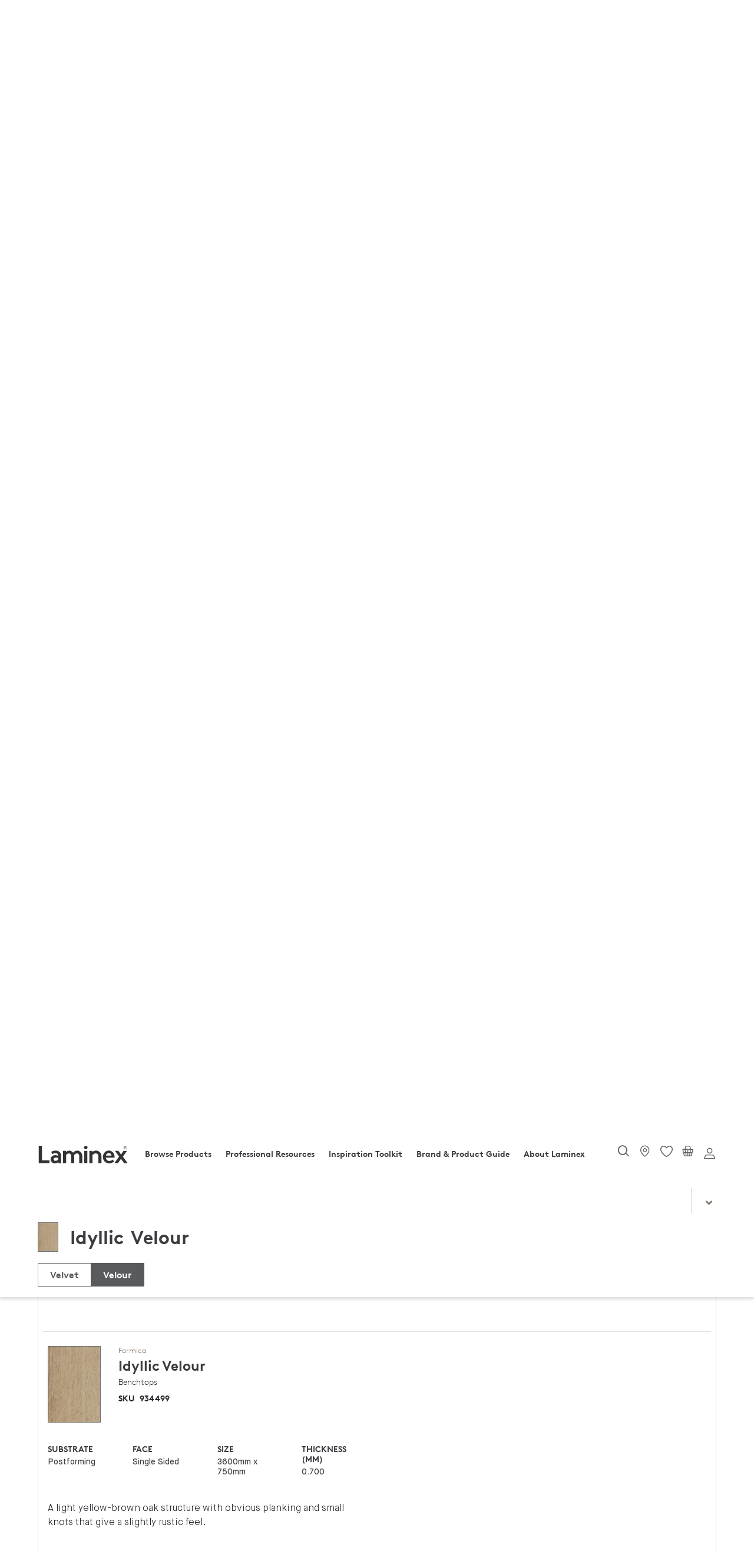

--- FILE ---
content_type: text/html;charset=UTF-8
request_url: https://www.laminex.com.au/**/p/getVariantsPriceInfo
body_size: 2514
content:
<input type="hidden" value="true"
	   class="isAnonymousUser">
<input type="hidden" value=""
	   class="selectedDeliveryMethod">
<input type="hidden" value="" class="pdpNewCollapse">


<input type="hidden" value=""
	   class="selectedDeliveryAddressId">
<div class="accordion-item px-2 active" id="PT_FMHLAMINATE~Formica Laminate (HPL)~130~null=[de.hybris.platform.commercefacades.product.data.LaminexProductTypeVariantsData@109a32de, de.hybris.platform.commercefacades.product.data.LaminexProductTypeVariantsData@12aeee75, de.hybris.platform.commercefacades.product.data.LaminexProductTypeVariantsData@2307f045]"
			 style="border-left:solid 1px #D5D5D5;border-right:solid 1px #D5D5D5;">
			<div style="margin: 0px -8px;"
				 class="text-left  accordion-title accordion-trigger js-text-tooltip"
				 type="button" data-target="#PT_FMHLAMINATE~Formica Laminate (HPL)~130~null"
				 aria-expanded="true" aria-controls=""
				 title="">
				<h6 class="product-summary-toggle ">
						Formica Laminate (HPL)</h6>
			</div>

			<div
					class="accordion-content custom-accordion-content product-summary-table">
				<div
								class="container p-2 border-bottom padding-top--js">
							<div class="row py-3  variantDiv"
								 id="updateVariantDiv_933064_PT_FMHLAMINATE">
								<input type="hidden"
									   value="PT_FMHLAMINATE"
									   class="accordionCode">
								<input type="hidden"
									   class="productQtyNotinMultiple"
									   value="
																				laminex.quickorder.product.order.quantity.error"
								/>
								<input type="hidden"
									   value="1"
									   class="orderQuantityMultiple" />
								<!--<div class="col-lg-5 col-md-4 col-12 d-block d-sm-none">
																											<div class="prod-badge">
																												<div class="prod-tags-wrapper">
																													<ul class="list-unstyled">
																														<li class="list-inline-item">
																															Continued
																														</li>
																													</ul>
																												</div>
																											</div>
																									</div>
																							-->


								<div
										class="pdp-accordion-each dynamic-data--js">
									<div class="row">
										<div
												class="d-block d-sm-none d-md-none d-lg-none d-xl-none">
											<!-- for product discontinued badge -->
											<!-- for product reduce to clear badge -->
											</div>
									</div>
									<div class="row" id="SKU-933064">
										<div class="col-md-12">
											<div class="media">
												<div class="accordion-image-container">

													<img src="/medias/p-idyllic-1200x1200s.jpg-304Wx434H-132Wx188H?context=[base64]" alt="Idyllic" title="" class="image--loading swatch-tiles__media img-fluid"/>
			</div>


												<div class="media-body">
													<div class="row">
														<div
																class="col-md-12 col-lg-12 col-sm-12 new-product-brand">
															Formica</div>
													</div>
													<div class="row">
														<div class="col-md-12 col-lg-12 col-sm-12 p-0">
															<div class="row m-0">
																<div class="col-md-6 col-lg-6 col-sm-6">
																	<div class="new-product-color">
																			Idyllic</div>

																	<div class="new-product-finish">
																		Velour</div>
																</div>
																<div
																		class="col-md-6 col-lg-6 col-sm-6 d-none d-sm-block">

																	</div>
															</div>
														</div>
													</div>
													<div class="row m-0">
														<div class="new-product-range">

															Benchtops</div>
													</div>

													<div class="row m-0">
																		<span class="new_prod_sku">
																			SKU
																			&nbsp;
																		</span>
														<span class="new-product-skucode">
																933064</span>
													</div>
												</div>
											</div>
										</div>

										<div
												class="mt-3 col-lg-5 col-md-4 col-12 d-none d-md-none d-lg-none d-sm-none">

											</div>
									</div>

									<div class="row mdlg-screen--js prod-subs-div">
										<div class=" col-6 col-md-3 col-lg-3 prod-subs">
											<label>
												SUBSTRATE</label>
											<div class="prod-variant">
												<input type="hidden" name="substrateVal"
													   value="Postforming"
													   class="substrateVal" />
													Postforming</div>
										</div>
										<div class="col-6 col-md-3 col-lg-3 prod-face">
											<label>
												FACE</label>
											<div class="prod-variant">
												<input type="hidden" name="faceVal"
													   value="Single Sided"
													   class="faceVal" />
													Single Sided</div>
										</div>
										<div class="col-6 col-md-3 col-lg-3 prod-size">
											<label>
												SIZE</label>
											<div class="prod-variant">
												<input type="hidden" name="sizeVal"
													   value="3600mm x 1500mm"
													   class="sizeVal" />
													3600mm x 1500mm</div>
										</div>
										<div class="col-6 col-md-3 col-lg-3 prod-thickness">
											<label>
												THICKNESS (MM)</label>
											<div class="prod-variant">
												<input type="hidden" name="thicknessVal"
													   value="0.700"
													   class="thicknessVal" />
													0.700</div>
										</div>
									</div>
									</br>


									<div class="row rm-cntnr--js ">
										<div class="col-12 mt-3 mb-sm-4">
											<div
													class="readmore--bforload--js readmore--js_933064">
												<p class="readmore_pdp_p">
																A light yellow-brown oak structure with obvious planking and small knots that give a slightly rustic feel.</p>
													</div>
										</div>
									</div>


								</div>
									</div>




						</div>
					<div
								class="container p-2 border-bottom padding-top--js">
							<div class="row py-3  variantDiv"
								 id="updateVariantDiv_933081_PT_FMHLAMINATE">
								<input type="hidden"
									   value="PT_FMHLAMINATE"
									   class="accordionCode">
								<input type="hidden"
									   class="productQtyNotinMultiple"
									   value="
																				laminex.quickorder.product.order.quantity.error"
								/>
								<input type="hidden"
									   value="1"
									   class="orderQuantityMultiple" />
								<!--<div class="col-lg-5 col-md-4 col-12 d-block d-sm-none">
																											<div class="prod-badge">
																												<div class="prod-tags-wrapper">
																													<ul class="list-unstyled">
																														<li class="list-inline-item">
																															Continued
																														</li>
																													</ul>
																												</div>
																											</div>
																									</div>
																							-->


								<div
										class="pdp-accordion-each dynamic-data--js">
									<div class="row">
										<div
												class="d-block d-sm-none d-md-none d-lg-none d-xl-none">
											<!-- for product discontinued badge -->
											<!-- for product reduce to clear badge -->
											</div>
									</div>
									<div class="row" id="SKU-933081">
										<div class="col-md-12">
											<div class="media">
												<div class="accordion-image-container">

													<img src="/medias/p-idyllic-1200x1200s.jpg-304Wx434H-132Wx188H?context=[base64]" alt="Idyllic" title="" class="image--loading swatch-tiles__media img-fluid"/>
			</div>


												<div class="media-body">
													<div class="row">
														<div
																class="col-md-12 col-lg-12 col-sm-12 new-product-brand">
															Formica</div>
													</div>
													<div class="row">
														<div class="col-md-12 col-lg-12 col-sm-12 p-0">
															<div class="row m-0">
																<div class="col-md-6 col-lg-6 col-sm-6">
																	<div class="new-product-color">
																			Idyllic</div>

																	<div class="new-product-finish">
																		Velour</div>
																</div>
																<div
																		class="col-md-6 col-lg-6 col-sm-6 d-none d-sm-block">

																	</div>
															</div>
														</div>
													</div>
													<div class="row m-0">
														<div class="new-product-range">

															Benchtops</div>
													</div>

													<div class="row m-0">
																		<span class="new_prod_sku">
																			SKU
																			&nbsp;
																		</span>
														<span class="new-product-skucode">
																933081</span>
													</div>
												</div>
											</div>
										</div>

										<div
												class="mt-3 col-lg-5 col-md-4 col-12 d-none d-md-none d-lg-none d-sm-none">

											</div>
									</div>

									<div class="row mdlg-screen--js prod-subs-div">
										<div class=" col-6 col-md-3 col-lg-3 prod-subs">
											<label>
												SUBSTRATE</label>
											<div class="prod-variant">
												<input type="hidden" name="substrateVal"
													   value="Postforming"
													   class="substrateVal" />
													Postforming</div>
										</div>
										<div class="col-6 col-md-3 col-lg-3 prod-face">
											<label>
												FACE</label>
											<div class="prod-variant">
												<input type="hidden" name="faceVal"
													   value="Single Sided"
													   class="faceVal" />
													Single Sided</div>
										</div>
										<div class="col-6 col-md-3 col-lg-3 prod-size">
											<label>
												SIZE</label>
											<div class="prod-variant">
												<input type="hidden" name="sizeVal"
													   value="1800mm x 750mm"
													   class="sizeVal" />
													1800mm x 750mm</div>
										</div>
										<div class="col-6 col-md-3 col-lg-3 prod-thickness">
											<label>
												THICKNESS (MM)</label>
											<div class="prod-variant">
												<input type="hidden" name="thicknessVal"
													   value="0.700"
													   class="thicknessVal" />
													0.700</div>
										</div>
									</div>
									</br>


									<div class="row rm-cntnr--js ">
										<div class="col-12 mt-3 mb-sm-4">
											<div
													class="readmore--bforload--js readmore--js_933081">
												<p class="readmore_pdp_p">
																A light yellow-brown oak structure with obvious planking and small knots that give a slightly rustic feel.</p>
													</div>
										</div>
									</div>


								</div>
									</div>




						</div>
					<div
								class="container p-2 border-bottom padding-top--js">
							<div class="row py-3  variantDiv"
								 id="updateVariantDiv_934499_PT_FMHLAMINATE">
								<input type="hidden"
									   value="PT_FMHLAMINATE"
									   class="accordionCode">
								<input type="hidden"
									   class="productQtyNotinMultiple"
									   value="
																				laminex.quickorder.product.order.quantity.error"
								/>
								<input type="hidden"
									   value="1"
									   class="orderQuantityMultiple" />
								<!--<div class="col-lg-5 col-md-4 col-12 d-block d-sm-none">
																											<div class="prod-badge">
																												<div class="prod-tags-wrapper">
																													<ul class="list-unstyled">
																														<li class="list-inline-item">
																															Continued
																														</li>
																													</ul>
																												</div>
																											</div>
																									</div>
																							-->


								<div
										class="pdp-accordion-each dynamic-data--js">
									<div class="row">
										<div
												class="d-block d-sm-none d-md-none d-lg-none d-xl-none">
											<!-- for product discontinued badge -->
											<!-- for product reduce to clear badge -->
											</div>
									</div>
									<div class="row" id="SKU-934499">
										<div class="col-md-12">
											<div class="media">
												<div class="accordion-image-container">

													<img src="/medias/p-idyllic-1200x1200s.jpg-304Wx434H-132Wx188H?context=[base64]" alt="Idyllic" title="" class="image--loading swatch-tiles__media img-fluid"/>
			</div>


												<div class="media-body">
													<div class="row">
														<div
																class="col-md-12 col-lg-12 col-sm-12 new-product-brand">
															Formica</div>
													</div>
													<div class="row">
														<div class="col-md-12 col-lg-12 col-sm-12 p-0">
															<div class="row m-0">
																<div class="col-md-6 col-lg-6 col-sm-6">
																	<div class="new-product-color">
																			Idyllic</div>

																	<div class="new-product-finish">
																		Velour</div>
																</div>
																<div
																		class="col-md-6 col-lg-6 col-sm-6 d-none d-sm-block">

																	</div>
															</div>
														</div>
													</div>
													<div class="row m-0">
														<div class="new-product-range">

															Benchtops</div>
													</div>

													<div class="row m-0">
																		<span class="new_prod_sku">
																			SKU
																			&nbsp;
																		</span>
														<span class="new-product-skucode">
																934499</span>
													</div>
												</div>
											</div>
										</div>

										<div
												class="mt-3 col-lg-5 col-md-4 col-12 d-none d-md-none d-lg-none d-sm-none">

											</div>
									</div>

									<div class="row mdlg-screen--js prod-subs-div">
										<div class=" col-6 col-md-3 col-lg-3 prod-subs">
											<label>
												SUBSTRATE</label>
											<div class="prod-variant">
												<input type="hidden" name="substrateVal"
													   value="Postforming"
													   class="substrateVal" />
													Postforming</div>
										</div>
										<div class="col-6 col-md-3 col-lg-3 prod-face">
											<label>
												FACE</label>
											<div class="prod-variant">
												<input type="hidden" name="faceVal"
													   value="Single Sided"
													   class="faceVal" />
													Single Sided</div>
										</div>
										<div class="col-6 col-md-3 col-lg-3 prod-size">
											<label>
												SIZE</label>
											<div class="prod-variant">
												<input type="hidden" name="sizeVal"
													   value="3600mm x 750mm"
													   class="sizeVal" />
													3600mm x 750mm</div>
										</div>
										<div class="col-6 col-md-3 col-lg-3 prod-thickness">
											<label>
												THICKNESS (MM)</label>
											<div class="prod-variant">
												<input type="hidden" name="thicknessVal"
													   value="0.700"
													   class="thicknessVal" />
													0.700</div>
										</div>
									</div>
									</br>


									<div class="row rm-cntnr--js ">
										<div class="col-12 mt-3 mb-sm-4">
											<div
													class="readmore--bforload--js readmore--js_934499">
												<p class="readmore_pdp_p">
																A light yellow-brown oak structure with obvious planking and small knots that give a slightly rustic feel.</p>
													</div>
										</div>
									</div>


								</div>
									</div>




						</div>
					</div>
		</div>
	
	
		
			
				
					
						
							
								


                                    <div class="collectionModalData">

                                    </div>


--- FILE ---
content_type: text/html;charset=UTF-8
request_url: https://www.laminex.com.au/**/p/getVariantsPriceInfo
body_size: 2516
content:
<input type="hidden" value="true"
	   class="isAnonymousUser">
<input type="hidden" value=""
	   class="selectedDeliveryMethod">
<input type="hidden" value="" class="pdpNewCollapse">


<input type="hidden" value=""
	   class="selectedDeliveryAddressId">
<div class="accordion-item px-2 active" id="PT_FMHLAMINATE~Formica Laminate (HPL)~130~null=[de.hybris.platform.commercefacades.product.data.LaminexProductTypeVariantsData@616539fe, de.hybris.platform.commercefacades.product.data.LaminexProductTypeVariantsData@23cd7df9, de.hybris.platform.commercefacades.product.data.LaminexProductTypeVariantsData@6c492f3f]"
			 style="border-left:solid 1px #D5D5D5;border-right:solid 1px #D5D5D5;">
			<div style="margin: 0px -8px;"
				 class="text-left  accordion-title accordion-trigger js-text-tooltip"
				 type="button" data-target="#PT_FMHLAMINATE~Formica Laminate (HPL)~130~null"
				 aria-expanded="true" aria-controls=""
				 title="">
				<h6 class="product-summary-toggle ">
						Formica Laminate (HPL)</h6>
			</div>

			<div
					class="accordion-content custom-accordion-content product-summary-table">
				<div
								class="container p-2 border-bottom padding-top--js">
							<div class="row py-3  variantDiv"
								 id="updateVariantDiv_933064_PT_FMHLAMINATE">
								<input type="hidden"
									   value="PT_FMHLAMINATE"
									   class="accordionCode">
								<input type="hidden"
									   class="productQtyNotinMultiple"
									   value="
																				laminex.quickorder.product.order.quantity.error"
								/>
								<input type="hidden"
									   value="1"
									   class="orderQuantityMultiple" />
								<!--<div class="col-lg-5 col-md-4 col-12 d-block d-sm-none">
																											<div class="prod-badge">
																												<div class="prod-tags-wrapper">
																													<ul class="list-unstyled">
																														<li class="list-inline-item">
																															Continued
																														</li>
																													</ul>
																												</div>
																											</div>
																									</div>
																							-->


								<div
										class="pdp-accordion-each dynamic-data--js">
									<div class="row">
										<div
												class="d-block d-sm-none d-md-none d-lg-none d-xl-none">
											<!-- for product discontinued badge -->
											<!-- for product reduce to clear badge -->
											</div>
									</div>
									<div class="row" id="SKU-933064">
										<div class="col-md-12">
											<div class="media">
												<div class="accordion-image-container">

													<img src="/medias/p-idyllic-1200x1200s.jpg-304Wx434H-132Wx188H?context=[base64]" alt="Idyllic" title="" class="image--loading swatch-tiles__media img-fluid"/>
			</div>


												<div class="media-body">
													<div class="row">
														<div
																class="col-md-12 col-lg-12 col-sm-12 new-product-brand">
															Formica</div>
													</div>
													<div class="row">
														<div class="col-md-12 col-lg-12 col-sm-12 p-0">
															<div class="row m-0">
																<div class="col-md-6 col-lg-6 col-sm-6">
																	<div class="new-product-color">
																			Idyllic</div>

																	<div class="new-product-finish">
																		Velour</div>
																</div>
																<div
																		class="col-md-6 col-lg-6 col-sm-6 d-none d-sm-block">

																	</div>
															</div>
														</div>
													</div>
													<div class="row m-0">
														<div class="new-product-range">

															Benchtops</div>
													</div>

													<div class="row m-0">
																		<span class="new_prod_sku">
																			SKU
																			&nbsp;
																		</span>
														<span class="new-product-skucode">
																933064</span>
													</div>
												</div>
											</div>
										</div>

										<div
												class="mt-3 col-lg-5 col-md-4 col-12 d-none d-md-none d-lg-none d-sm-none">

											</div>
									</div>

									<div class="row mdlg-screen--js prod-subs-div">
										<div class=" col-6 col-md-3 col-lg-3 prod-subs">
											<label>
												SUBSTRATE</label>
											<div class="prod-variant">
												<input type="hidden" name="substrateVal"
													   value="Postforming"
													   class="substrateVal" />
													Postforming</div>
										</div>
										<div class="col-6 col-md-3 col-lg-3 prod-face">
											<label>
												FACE</label>
											<div class="prod-variant">
												<input type="hidden" name="faceVal"
													   value="Single Sided"
													   class="faceVal" />
													Single Sided</div>
										</div>
										<div class="col-6 col-md-3 col-lg-3 prod-size">
											<label>
												SIZE</label>
											<div class="prod-variant">
												<input type="hidden" name="sizeVal"
													   value="3600mm x 1500mm"
													   class="sizeVal" />
													3600mm x 1500mm</div>
										</div>
										<div class="col-6 col-md-3 col-lg-3 prod-thickness">
											<label>
												THICKNESS (MM)</label>
											<div class="prod-variant">
												<input type="hidden" name="thicknessVal"
													   value="0.700"
													   class="thicknessVal" />
													0.700</div>
										</div>
									</div>
									</br>


									<div class="row rm-cntnr--js ">
										<div class="col-12 mt-3 mb-sm-4">
											<div
													class="readmore--bforload--js readmore--js_933064">
												<p class="readmore_pdp_p">
																A light yellow-brown oak structure with obvious planking and small knots that give a slightly rustic feel.</p>
													</div>
										</div>
									</div>


								</div>
									</div>




						</div>
					<div
								class="container p-2 border-bottom padding-top--js">
							<div class="row py-3  variantDiv"
								 id="updateVariantDiv_933081_PT_FMHLAMINATE">
								<input type="hidden"
									   value="PT_FMHLAMINATE"
									   class="accordionCode">
								<input type="hidden"
									   class="productQtyNotinMultiple"
									   value="
																				laminex.quickorder.product.order.quantity.error"
								/>
								<input type="hidden"
									   value="1"
									   class="orderQuantityMultiple" />
								<!--<div class="col-lg-5 col-md-4 col-12 d-block d-sm-none">
																											<div class="prod-badge">
																												<div class="prod-tags-wrapper">
																													<ul class="list-unstyled">
																														<li class="list-inline-item">
																															Continued
																														</li>
																													</ul>
																												</div>
																											</div>
																									</div>
																							-->


								<div
										class="pdp-accordion-each dynamic-data--js">
									<div class="row">
										<div
												class="d-block d-sm-none d-md-none d-lg-none d-xl-none">
											<!-- for product discontinued badge -->
											<!-- for product reduce to clear badge -->
											</div>
									</div>
									<div class="row" id="SKU-933081">
										<div class="col-md-12">
											<div class="media">
												<div class="accordion-image-container">

													<img src="/medias/p-idyllic-1200x1200s.jpg-304Wx434H-132Wx188H?context=[base64]" alt="Idyllic" title="" class="image--loading swatch-tiles__media img-fluid"/>
			</div>


												<div class="media-body">
													<div class="row">
														<div
																class="col-md-12 col-lg-12 col-sm-12 new-product-brand">
															Formica</div>
													</div>
													<div class="row">
														<div class="col-md-12 col-lg-12 col-sm-12 p-0">
															<div class="row m-0">
																<div class="col-md-6 col-lg-6 col-sm-6">
																	<div class="new-product-color">
																			Idyllic</div>

																	<div class="new-product-finish">
																		Velour</div>
																</div>
																<div
																		class="col-md-6 col-lg-6 col-sm-6 d-none d-sm-block">

																	</div>
															</div>
														</div>
													</div>
													<div class="row m-0">
														<div class="new-product-range">

															Benchtops</div>
													</div>

													<div class="row m-0">
																		<span class="new_prod_sku">
																			SKU
																			&nbsp;
																		</span>
														<span class="new-product-skucode">
																933081</span>
													</div>
												</div>
											</div>
										</div>

										<div
												class="mt-3 col-lg-5 col-md-4 col-12 d-none d-md-none d-lg-none d-sm-none">

											</div>
									</div>

									<div class="row mdlg-screen--js prod-subs-div">
										<div class=" col-6 col-md-3 col-lg-3 prod-subs">
											<label>
												SUBSTRATE</label>
											<div class="prod-variant">
												<input type="hidden" name="substrateVal"
													   value="Postforming"
													   class="substrateVal" />
													Postforming</div>
										</div>
										<div class="col-6 col-md-3 col-lg-3 prod-face">
											<label>
												FACE</label>
											<div class="prod-variant">
												<input type="hidden" name="faceVal"
													   value="Single Sided"
													   class="faceVal" />
													Single Sided</div>
										</div>
										<div class="col-6 col-md-3 col-lg-3 prod-size">
											<label>
												SIZE</label>
											<div class="prod-variant">
												<input type="hidden" name="sizeVal"
													   value="1800mm x 750mm"
													   class="sizeVal" />
													1800mm x 750mm</div>
										</div>
										<div class="col-6 col-md-3 col-lg-3 prod-thickness">
											<label>
												THICKNESS (MM)</label>
											<div class="prod-variant">
												<input type="hidden" name="thicknessVal"
													   value="0.700"
													   class="thicknessVal" />
													0.700</div>
										</div>
									</div>
									</br>


									<div class="row rm-cntnr--js ">
										<div class="col-12 mt-3 mb-sm-4">
											<div
													class="readmore--bforload--js readmore--js_933081">
												<p class="readmore_pdp_p">
																A light yellow-brown oak structure with obvious planking and small knots that give a slightly rustic feel.</p>
													</div>
										</div>
									</div>


								</div>
									</div>




						</div>
					<div
								class="container p-2 border-bottom padding-top--js">
							<div class="row py-3  variantDiv"
								 id="updateVariantDiv_934499_PT_FMHLAMINATE">
								<input type="hidden"
									   value="PT_FMHLAMINATE"
									   class="accordionCode">
								<input type="hidden"
									   class="productQtyNotinMultiple"
									   value="
																				laminex.quickorder.product.order.quantity.error"
								/>
								<input type="hidden"
									   value="1"
									   class="orderQuantityMultiple" />
								<!--<div class="col-lg-5 col-md-4 col-12 d-block d-sm-none">
																											<div class="prod-badge">
																												<div class="prod-tags-wrapper">
																													<ul class="list-unstyled">
																														<li class="list-inline-item">
																															Continued
																														</li>
																													</ul>
																												</div>
																											</div>
																									</div>
																							-->


								<div
										class="pdp-accordion-each dynamic-data--js">
									<div class="row">
										<div
												class="d-block d-sm-none d-md-none d-lg-none d-xl-none">
											<!-- for product discontinued badge -->
											<!-- for product reduce to clear badge -->
											</div>
									</div>
									<div class="row" id="SKU-934499">
										<div class="col-md-12">
											<div class="media">
												<div class="accordion-image-container">

													<img src="/medias/p-idyllic-1200x1200s.jpg-304Wx434H-132Wx188H?context=[base64]" alt="Idyllic" title="" class="image--loading swatch-tiles__media img-fluid"/>
			</div>


												<div class="media-body">
													<div class="row">
														<div
																class="col-md-12 col-lg-12 col-sm-12 new-product-brand">
															Formica</div>
													</div>
													<div class="row">
														<div class="col-md-12 col-lg-12 col-sm-12 p-0">
															<div class="row m-0">
																<div class="col-md-6 col-lg-6 col-sm-6">
																	<div class="new-product-color">
																			Idyllic</div>

																	<div class="new-product-finish">
																		Velour</div>
																</div>
																<div
																		class="col-md-6 col-lg-6 col-sm-6 d-none d-sm-block">

																	</div>
															</div>
														</div>
													</div>
													<div class="row m-0">
														<div class="new-product-range">

															Benchtops</div>
													</div>

													<div class="row m-0">
																		<span class="new_prod_sku">
																			SKU
																			&nbsp;
																		</span>
														<span class="new-product-skucode">
																934499</span>
													</div>
												</div>
											</div>
										</div>

										<div
												class="mt-3 col-lg-5 col-md-4 col-12 d-none d-md-none d-lg-none d-sm-none">

											</div>
									</div>

									<div class="row mdlg-screen--js prod-subs-div">
										<div class=" col-6 col-md-3 col-lg-3 prod-subs">
											<label>
												SUBSTRATE</label>
											<div class="prod-variant">
												<input type="hidden" name="substrateVal"
													   value="Postforming"
													   class="substrateVal" />
													Postforming</div>
										</div>
										<div class="col-6 col-md-3 col-lg-3 prod-face">
											<label>
												FACE</label>
											<div class="prod-variant">
												<input type="hidden" name="faceVal"
													   value="Single Sided"
													   class="faceVal" />
													Single Sided</div>
										</div>
										<div class="col-6 col-md-3 col-lg-3 prod-size">
											<label>
												SIZE</label>
											<div class="prod-variant">
												<input type="hidden" name="sizeVal"
													   value="3600mm x 750mm"
													   class="sizeVal" />
													3600mm x 750mm</div>
										</div>
										<div class="col-6 col-md-3 col-lg-3 prod-thickness">
											<label>
												THICKNESS (MM)</label>
											<div class="prod-variant">
												<input type="hidden" name="thicknessVal"
													   value="0.700"
													   class="thicknessVal" />
													0.700</div>
										</div>
									</div>
									</br>


									<div class="row rm-cntnr--js ">
										<div class="col-12 mt-3 mb-sm-4">
											<div
													class="readmore--bforload--js readmore--js_934499">
												<p class="readmore_pdp_p">
																A light yellow-brown oak structure with obvious planking and small knots that give a slightly rustic feel.</p>
													</div>
										</div>
									</div>


								</div>
									</div>




						</div>
					</div>
		</div>
	
	
		
			
				
					
						
							
								


                                    <div class="collectionModalData">

                                    </div>


--- FILE ---
content_type: image/svg+xml;charset=UTF-8
request_url: https://www.laminex.com.au/_ui/responsive/theme-laminex/images/svg/Add_to_project.svg
body_size: 2205
content:
<svg xmlns="http://www.w3.org/2000/svg" width="18.739" height="18.5" viewBox="0 0 18.739 18.5">
  <g id="Group_745" data-name="Group 745" transform="translate(6660.5 4533.25)">
    <path id="Path_440" data-name="Path 440" d="M.056-.48,16,0V15H0Z" transform="translate(-6659 -4531)" fill="#fff"/>
    <g id="Group_744" data-name="Group 744">
      <g id="noun_Project_1281270" transform="translate(-4943.3 -4089.388)">
        <path id="Path_6" data-name="Path 6" d="M18.6,3.768H6.4A2.6,2.6,0,0,0,3.779,2a2.565,2.565,0,0,0-1.7.6A2.508,2.508,0,0,0,1.3,4.552V16.875A2.626,2.626,0,0,0,3.925,19.5H18.581a.451.451,0,0,0,.456-.456V4.224A.436.436,0,0,0,18.6,3.768ZM2.211,4.552a1.664,1.664,0,0,1,.474-1.276,1.649,1.649,0,0,1,1.094-.365c.857,0,1.768.51,1.768,1.258V14.815a2.653,2.653,0,0,0-1.622-.565,2.583,2.583,0,0,0-1.714.638V4.552ZM18.144,18.589H3.925a1.7,1.7,0,1,1,0-3.409,1.663,1.663,0,0,1,1.622,1.24.453.453,0,0,0,.893-.109V4.68H18.126V18.589ZM9.066,15.854h6.216a.451.451,0,0,0,.456-.456V10.2a.456.456,0,0,0-.146-.328L12.6,7.013a.471.471,0,0,0-.62-.018L8.774,9.857a.5.5,0,0,0-.146.346v5.2A.436.436,0,0,0,9.066,15.854ZM9.521,10.4l2.753-2.443L14.826,10.4v4.539h-5.3Z" transform="translate(-1718 -445.362)" fill="#fff" stroke="#fff" stroke-width="1"/>
      </g>
      <g id="noun_Project_1281270-2" data-name="noun_Project_1281270" transform="translate(-4943.3 -4089.388)">
        <path id="Path_6-2" data-name="Path 6" d="M18.6,3.768H6.4A2.6,2.6,0,0,0,3.779,2a2.565,2.565,0,0,0-1.7.6A2.508,2.508,0,0,0,1.3,4.552V16.875A2.626,2.626,0,0,0,3.925,19.5H18.581a.451.451,0,0,0,.456-.456V4.224A.436.436,0,0,0,18.6,3.768ZM2.211,4.552a1.664,1.664,0,0,1,.474-1.276,1.649,1.649,0,0,1,1.094-.365c.857,0,1.768.51,1.768,1.258V14.815a2.653,2.653,0,0,0-1.622-.565,2.583,2.583,0,0,0-1.714.638V4.552ZM18.144,18.589H3.925a1.7,1.7,0,1,1,0-3.409,1.663,1.663,0,0,1,1.622,1.24.453.453,0,0,0,.893-.109V4.68H18.126V18.589ZM9.066,15.854h6.216a.451.451,0,0,0,.456-.456V10.2a.456.456,0,0,0-.146-.328L12.6,7.013a.471.471,0,0,0-.62-.018L8.774,9.857a.5.5,0,0,0-.146.346v5.2A.436.436,0,0,0,9.066,15.854ZM9.521,10.4l2.753-2.443L14.826,10.4v4.539h-5.3Z" transform="translate(-1718 -445.362)" fill="#707070"/>
      </g>
    </g>
  </g>
</svg>


--- FILE ---
content_type: image/svg+xml;charset=UTF-8
request_url: https://www.laminex.com.au/_ui/responsive/theme-laminex/images/svg/my-favourite.svg
body_size: 423
content:
<svg xmlns="http://www.w3.org/2000/svg" width="17.5" height="15.816" viewBox="0 0 17.5 15.816">
  <path id="Vector" d="M4,0A3.987,3.987,0,0,0,0,3.974C0,5.745.7,9.95,7.59,14.2a.786.786,0,0,0,.819,0C15.3,9.95,16,5.745,16,3.974A3.987,3.987,0,0,0,12,0C9.791,0,8,2.408,8,2.408S6.209,0,4,0Z" transform="translate(0.75 0.75)" fill="#fff" stroke="#5e6263" stroke-linecap="round" stroke-linejoin="round" stroke-width="1.5"/>
</svg>


--- FILE ---
content_type: image/svg+xml;charset=UTF-8
request_url: https://www.laminex.com.au/_ui/responsive/theme-laminex/images/svg/cross-grey.svg
body_size: 892
content:
<svg xmlns="http://www.w3.org/2000/svg" xmlns:xlink="http://www.w3.org/1999/xlink" width="22" height="22" viewBox="0 0 22 22">
    <defs>
        <path id="a" d="M0 0h7.457v7.457H0z"/>
    </defs>
    <g fill="none" fill-rule="evenodd">
        <path fill="#DBD8D5" fill-rule="nonzero" d="M11 22c6.075 0 11-4.925 11-11S17.075 0 11 0 0 4.925 0 11s4.925 11 11 11z"/>
        <g transform="translate(7.25 7.25)">
            <mask id="b" fill="#fff">
                <use xlink:href="#a"/>
            </mask>
            <path fill="#FFF" d="M4.391 3.728L7.316.803a.474.474 0 0 0 .006-.668.474.474 0 0 0-.669.006L3.73 3.066.804.14A.474.474 0 0 0 .135.135.475.475 0 0 0 .14.803l2.926 2.925L.14 6.653a.475.475 0 0 0-.005.669c.183.182.483.18.668-.006l2.925-2.925 2.925 2.925a.474.474 0 0 0 .669.006.474.474 0 0 0-.006-.669L4.391 3.728z" mask="url(#b)"/>
        </g>
    </g>
</svg>


--- FILE ---
content_type: text/javascript;charset=UTF-8
request_url: https://www.laminex.com.au/wro/202510151042/captcha_responsive.js
body_size: 420
content:

ACC.captcha={bindAll:function()
{this.renderWidget();},renderWidget:function()
{$.ajax({url:ACC.config.encodedContextPath+"/sample-order/captcha/widget/recaptcha",type:'GET',cache:false,success:function(html)
{if($(html)!=[])
{$(html).appendTo('.js-recaptcha-captchaaddon');$.getScript('https://www.google.com/recaptcha/api.js?hl='+document.documentElement.lang,function()
{if($('#recaptchaChallangeAnswered').val()=='false')
{$('#g-recaptcha_incorrect').show();}});}},error:function(jqXHR,textStatus,errorThrown){console.log("The following error occurred: "+textStatus,errorThrown);}});}};$(document).ready(function()
{if($('.sampleOrderForm1').html()!=null)
{ACC.captcha.bindAll();}});


--- FILE ---
content_type: image/svg+xml;charset=UTF-8
request_url: https://www.laminex.com.au/_ui/responsive/theme-laminex/images/svg/LinkedIn.svg
body_size: 1169
content:
<svg fill="#000000" version="1.1" id="Capa_1" xmlns="http://www.w3.org/2000/svg" xmlns:xlink="http://www.w3.org/1999/xlink" width="43" height="43" viewBox="-27.92 -27.92 148.90 148.90" xml:space="preserve" stroke="#000000" stroke-width="0.0009306">
  <g id="SVGRepo_bgCarrier" stroke-width="0" transform="translate(0,0), scale(1)">
    <rect x="-27.92" y="-27.92" width="148.90" height="148.90" rx="74.45" fill="#F3EFE9" strokewidth="0"></rect>
  </g>
  <g id="SVGRepo_tracerCarrier" stroke-linecap="round" stroke-linejoin="round" stroke="#CCCCCC" stroke-width="0.18612"></g>
  <g id="SVGRepo_iconCarrier">
    <g>
      <g>
        <path d="M11.185,0.08C5.004,0.08,0.001,5.092,0,11.259c0,6.173,5.003,11.184,11.186,11.184c6.166,0,11.176-5.011,11.176-11.184 C22.362,5.091,17.351,0.08,11.185,0.08z"></path>
        <rect x="1.538" y="30.926" width="19.287" height="62.054"></rect>
        <path d="M69.925,29.383c-9.382,0-15.673,5.144-18.248,10.022h-0.258v-8.479H32.921H32.92v62.053h19.27V62.281 c0-8.093,1.541-15.932,11.575-15.932c9.89,0,10.022,9.256,10.022,16.451v30.178H93.06V58.942 C93.06,42.235,89.455,29.383,69.925,29.383z"></path>
      </g>
    </g>
  </g>
</svg>